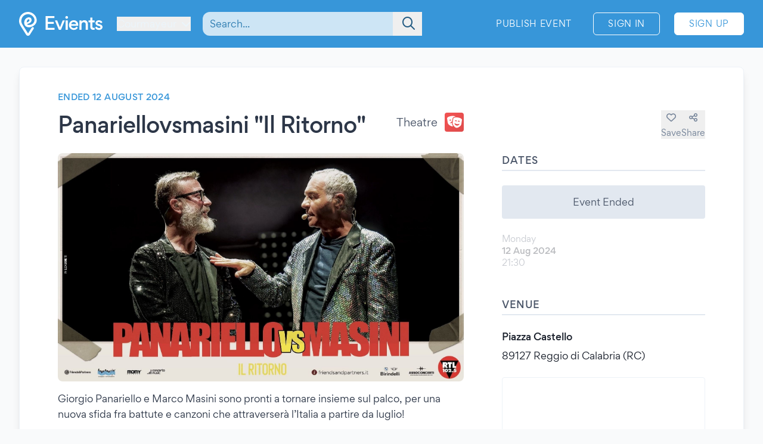

--- FILE ---
content_type: text/html; charset=UTF-8
request_url: https://www.evients.com/events/panariellovsmasini-il-ritorno/34dfa98947d74b35b26d2bff266079e8
body_size: 6471
content:
<!DOCTYPE html>
<html lang="en-GB">
    <head>
        <meta charset="utf-8">

        <meta name="viewport" content="width=device-width, initial-scale=1">
        <meta name="csrf-token" content="Z4YoLHW8Nr64CCLEqnNPPI8PjAf9BJOOsC5N5duX">
        <meta name="apple-itunes-app" content="app-id=1481958191">
        <meta name="theme-color" content="#3796D9">
        <link rel="manifest" href="https://www.evients.com/manifest.webmanifest">

        

        
        <script src="https://js.stripe.com/basil/stripe.js"></script>

        <link rel="preload" as="style" href="https://www.evients.com/build/assets/CK0Qzegy.css" /><link rel="stylesheet" href="https://www.evients.com/build/assets/CK0Qzegy.css" data-navigate-track="reload" />
                    <title>Panariellovsmasini &quot;Il Ritorno&quot; - 12 Aug 2024 - Reggio di Calabria | Evients</title>
        
                    <meta name="description" content="Event details for &quot;Panariellovsmasini &quot;Il Ritorno&quot;&quot; in Reggio di Calabria at Piazza Castello on 12 August 2024">
                            <meta name="coords" content="45.791667,6.973333">
        
        <link rel="preload" as="style" href="https://www.evients.com/build/assets/CK0Qzegy.css" /><link rel="modulepreload" href="https://www.evients.com/build/assets/Bvjrlwab.js" /><link rel="modulepreload" href="https://www.evients.com/build/assets/giCGhrOC.js" /><link rel="modulepreload" href="https://www.evients.com/build/assets/BfgMqhgj.js" /><link rel="modulepreload" href="https://www.evients.com/build/assets/BgWZCV4L.js" /><link rel="stylesheet" href="https://www.evients.com/build/assets/CK0Qzegy.css" data-navigate-track="reload" /><script type="module" src="https://www.evients.com/build/assets/Bvjrlwab.js" data-navigate-track="reload"></script>
            <link rel="canonical" href="https://www.evients.com/events/panariellovsmasini-il-ritorno/34dfa98947d74b35b26d2bff266079e8" />
    <meta name="keywords" content="Panariellovsmasini &quot;Il Ritorno&quot;, Piazza Castello, Reggio di Calabria, Theatre, Event" />
    <meta property="og:site_name" content="Evients" />
    <meta property="og:title" content="Panariellovsmasini &quot;Il Ritorno&quot;" />
    <meta property="og:description" content="Event details for &quot;Panariellovsmasini &quot;Il Ritorno&quot;&quot; in Reggio di Calabria at Piazza Castello on 12 August 2024" />
    <meta property="og:type" content="events.event" />
    <meta property="og:url" content="https://www.evients.com/events/panariellovsmasini-il-ritorno/34dfa98947d74b35b26d2bff266079e8" />
    <meta property="og:image" content="https://img.evients.com/images/f1920x1080/94/06/09/56/94060956e5ca439ea87a6efb8afd5dd6.jpg" />

        <script>
    window.localizedDateFormats = {
                    100: 'DD/MM/YY',
                    200: 'DD/MM/YYYY',
                    300: 'ddd, D MMM',
                    400: 'D MMM YYYY',
                    500: 'D MMMM YYYY',
                    600: 'ddd, D MMM YYYY',
                    700: 'ddd, D MMMM YYYY',
                    800: 'dddd, D MMM YYYY',
                    900: 'dddd, D MMMM YYYY',
                time: 'HH:mm',
    };
</script>
    </head>
    <body class="font-sans antialiased text-gray-700 bg-white lg:bg-gray-50">

        <div
            id="app"
            class="flex flex-col justify-between min-h-screen"
        >

            
            
    <div class="min-h-screen-90">
        <div class="h-16 lg:h-0"></div>

<header class="fixed left-0 top-0 right-0 lg:relative z-30 text-white bg-brand-500">
    <div class="w-full max-w-screen-2xl mx-auto flex items-center flex-initial h-16 lg:px-8 lg:py-4 sm:py-0 lg:h-20">
        <div class="flex items-center flex-1 lg:flex-initial">
            <a href="https://www.evients.com" class="flex-none w-12 lg:w-auto">
                <img src="https://www.evients.com/img/icon-white.svg" width="48" height="32" alt="Evients" class="px-3 lg:hidden">
                <img src="https://www.evients.com/img/logo-white.svg" width="140" height="40" alt="Evients" class="hidden lg:inline">
            </a>

            <div class="ml-2 sm:pr-0 lg:ml-6">
                <dropdown-menu
                    class="w-full text-brand-100 hover:text-white focus:text-white transition sm:w-auto"
                    origin="origin-top-left"
                    button-class="relative flex items-center w-full focus:outline-none sm:w-auto"
                    tsid-prefix="city-menu"
                    prevent-close-on-click-inside
                >
                    <template #button>
                        <span class="mr-2 text-xs sm:text-base lg:text-sm xl:text-base" tsid="city-menu">
                            Courmayeur
                        </span>
                        <i class="fa-solid fa-chevron-down"></i>
                    </template>
                    <template #menu>
                        <location-picker></location-picker>
                    </template>
                </dropdown-menu>
            </div>
        </div>

        <toggle-visibility-button always-show-on-screen-lg>
            <template #button="slotProps">
                <a href="#"
                   @click.prevent="slotProps.showContent"
                   class="px-3 text-2xl text-brand-100 lg:hidden"
                >
                    <i class="fa-regular fa-magnifying-glass"></i>
                </a>
            </template>

            <template #content="slotProps">
                <form method="get"
                      action="https://www.evients.com/search"
                      class="absolute top-0 left-0 right-0 z-40 flex items-center h-16 ml-3 lg:static lg:h-auto lg:w-56 xl:w-96 bg-brand-500 lg:bg-transparent"
                >
                    
                    <div class="relative flex-1 mx-2 text-brand-800">
                        <div>
                            <global-search-auto-complete :input-initial-value='null'></global-search-auto-complete>
                        </div>

                        <div class="absolute inset-y-0 right-0 z-40 flex items-center pl-3">
                            <button type="submit" class="py-2 pl-4 pr-3 text-brand-700 focus:outline-none focus:text-brand-400" tsid="search" aria-label="Search">
                                <i class="fa-regular fa-lg fa-magnifying-glass"></i>
                            </button>
                        </div>
                    </div>

                    <a href="#"
                       @click.prevent="slotProps.hideContent"
                       class="px-4 lg:hidden"
                    >
                        <i class="fa-light fa-lg fa-xmark"></i>
                    </a>
                </form>
            </template>
        </toggle-visibility-button>

        <div class="flex items-center justify-end lg:flex-1 text-brand-100"
        >
                            <a href="https://www.evients.com/publish"
                   class="hidden px-3 py-2 text-xs tracking-wider text-white uppercase transition rounded-md lg:block hover:bg-white hover:bg-opacity-20 active:scale-95 xl:text-sm lg:mr-6">
                    Publish Event                </a>
                <a href="https://www.evients.com/login"
                   class="px-2 py-2 ml-2 mr-2 text-xs tracking-wider text-white uppercase transition border border-white rounded-md hover:bg-white hover:text-brand-500 active:scale-95 xl:text-sm lg:px-6 lg:ml-0 lg:mr-6">
                    Sign In                </a>
                <a href="https://www.evients.com/register"
                   class="hidden px-2 py-2 mr-2 text-xs tracking-wider uppercase transition bg-white border border-white rounded-md sm:block text-brand-500 hover:shadow-lg active:scale-95 xl:text-sm lg:px-6 lg:mr-0">
                    Sign Up                </a>
                    </div>

    </div>
</header>

        <main class="p-4 mx-auto w-full max-w-screen-2xl lg:p-8">
            
    
    <article class="mx-auto bg-white lg:border lg:rounded-lg lg:border-gray-200 lg:shadow-lg lg:px-16 lg:py-10">
        
        <div class="flex flex-col lg:flex-row lg:items-start lg:justify-between lg:mb-4">
            <div class="order-2 lg:order-1 lg:w-2/3 lg:mr-16">
                                    <div class="hidden headline lg:flex">
                        Ended 12 August 2024
                                            </div>
                
                <div class="flex flex-col justify-between mt-2 lg:flex-row lg:mt-4">
                    <h1 class="text-2xl font-medium leading-snug tracking-tight text-gray-800 md:text-3xl lg:text-4xl">
                        Panariellovsmasini &quot;Il Ritorno&quot;
                                            </h1>

                    <div class="items-center justify-between hidden h-8 mb-2 lg:flex lg:ml-8 lg:mb-0">
                        <div class="flex">
                            <span class="self-center mr-3 lg:text-lg">
                                Theatre
                            </span>
                            <category-icon color="#f05252" icon="theater-masks">
                            </category-icon>
                        </div>
                    </div>
                </div>
            </div>

            <div class="flex items-center justify-between lg:justify-end order-1 lg:order-2 lg:w-1/3 lg:mt-8">
                <div class="flex flex-1 lg:hidden">
                    <span class="self-center order-2 mr-3 lg:order-1 lg:text-lg">
                        Theatre
                    </span>
                    <category-icon
                            color="#f05252" icon="theater-masks"
                            class="order-1 mr-3 lg:order-2 lg:mr-0"
                    ></category-icon>
                </div>

                <div class="flex gap-6">
                                            <save-event-button class="flex-1" fake></save-event-button>
                    
                    <share-page message="Hey,%20take%20a%20look%20at%20this%20event%20on%20Evients!" url="https://www.evients.com/events/panariellovsmasini-il-ritorno/34dfa98947d74b35b26d2bff266079e8" qr-url="https://www.evients.com/qr-codes/events/34dfa98947d74b35b26d2bff266079e8.png"></share-page>

                    
                </div>
            </div>
        </div>

        <div class="flex flex-col mt-4 lg:flex-row lg:mt-6">
            <div class="lg:w-2/3 lg:mr-16">
                <img src="https://img.evients.com/images/f1920x1080/94/06/09/56/94060956e5ca439ea87a6efb8afd5dd6.jpg" srcset="https://img.evients.com/images/f240x135/94/06/09/56/94060956e5ca439ea87a6efb8afd5dd6.jpg 240w, https://img.evients.com/images/f480x270/94/06/09/56/94060956e5ca439ea87a6efb8afd5dd6.jpg 480w, https://img.evients.com/images/f960x540/94/06/09/56/94060956e5ca439ea87a6efb8afd5dd6.jpg 960w, https://img.evients.com/images/f1920x1080/94/06/09/56/94060956e5ca439ea87a6efb8afd5dd6.jpg 1920w"
                    alt="Panariellovsmasini &quot;Il Ritorno&quot;" width="16" height="9" class="w-full mb-8 rounded-lg lg:mb-4">

                <div class="hidden leading-relaxed lg:block prose">
                    <p class="mb-5">Giorgio Panariello e Marco Masini sono pronti a tornare insieme sul palco, per una nuova sfida fra battute e canzoni che attraverser&agrave; l&rsquo;Italia a partire da luglio!</p><p class="mb-5">&ldquo;PANARIELLO VS MASINI &ndash; Il Ritorno&rdquo; arriva sulla scia del successo del primo tour che ha visto Panariello e Masini girare tutta la Penisola nel corso del 2023. E a grande richiesta sono adesso pronti per riabbracciare il loro pubblico, per oltre due ore di spettacolo.</p><p class="mb-5">I biglietti sono disponibili su Ticketone e punti vendita abituali<br>
Per informazioni: <a href="https://clk.tradedoubler.com/click?p=237081&a=3423891&url=http%3A%2F%2Fwww.ticketone.it%2F" class="text-brand-500 hover:text-brand-300" target="_blank" rel="ugc nofollow noopener">http://www.ticketone.it/</a></p><p class="mb-5">RTL 102.5 &egrave; media partner ufficiale del tour</p><p class="mb-5">Il tour &egrave; prodotto e organizzato da Friends &amp; Partners in collaborazione con Concerto Music e MOMY RECORDS</p><p class="mb-5">Birindelli Auto &egrave; automotive partner del tour</p>
                </div>
            </div>
            <div class="flex flex-col lg:w-1/3">

                
                <div class="mb-8">
                    <h2 class="pb-1 mb-3 font-medium tracking-wide uppercase border-b-2 border-gray-300">Dates</h2>
                                                                        <div class="rounded bg-gray-300 my-6 text-center p-4">Event Ended</div>
                                                                                                                                                                        <div class="flex items-center justify-between my-4 text-gray-900 opacity-30">
    <div class="flex flex-col">
                <span class="text-sm text-gray-700">Monday</span>
        <span class="text-sm font-medium">12 Aug 2024</span>

        <span class="flex gap-2 text-sm text-gray-700">
            <span>21:30</span>

                    </span>
         

    </div>

    </div>
                                                                                                                                                    </div>

                 
                <div class="mb-12">

                    <h2 class="pb-1 mb-6 font-medium tracking-wide uppercase border-b-2 border-gray-300">Venue</h2>

                                            <div class="mt-6 ">
        <div class="flex items-center my-4 text-gray-900">
            <address class="flex flex-col justify-between not-italic">
                <h2 class="mb-2 font-medium">Piazza Castello</h2>
                <span>89127 Reggio di Calabria (RC)</span>
            </address>
        </div>
    </div>

                        <div class="mt-6 hidden w-full overflow-hidden border rounded lg:block">
                            <iframe
                                src="https://www.google.com/maps/embed/v1/place?zoom=17&q=38.105689%2C15.644466&key=AIzaSyCkuRTAFVOnz_UIX8km3VIjy47XmC3EkaE"
                                class="w-full h-64" allowfullscreen
                            ></iframe>
                        </div>
                                    </div>
                 

                                    <div class="mb-12">
                        <h2 class="pb-1 mb-1 font-medium tracking-wide uppercase border-b-2 border-gray-300">With</h2>
                        <div class="flex flex-wrap">
                                                            <div class="w-32 px-2 mt-6 xl:w-1/3">
                                    <profile-card :profile='{"image_sizes":[{"width":120,"height":120,"uri":"https:\/\/img.evients.com\/images\/f120x120\/04\/4c\/4a\/87\/044c4a871abf48839ff9308daf3eccd7.jpg"},{"width":240,"height":240,"uri":"https:\/\/img.evients.com\/images\/f240x240\/04\/4c\/4a\/87\/044c4a871abf48839ff9308daf3eccd7.jpg"},{"width":480,"height":480,"uri":"https:\/\/img.evients.com\/images\/f480x480\/04\/4c\/4a\/87\/044c4a871abf48839ff9308daf3eccd7.jpg"},{"width":960,"height":960,"uri":"https:\/\/img.evients.com\/images\/f960x960\/04\/4c\/4a\/87\/044c4a871abf48839ff9308daf3eccd7.jpg"}],"name":"Giorgio Panariello","slug":"giorgio-panariello","uuid":"13afd2f21e3f457b89316d2f0d0bb241"}'></profile-card>
                                </div>
                                                            <div class="w-32 px-2 mt-6 xl:w-1/3">
                                    <profile-card :profile='{"image_sizes":[{"width":120,"height":120,"uri":"https:\/\/img.evients.com\/images\/f120x120\/78\/35\/9f\/8b\/78359f8bc1e940e7bf08e771a5235fec.jpg"},{"width":240,"height":240,"uri":"https:\/\/img.evients.com\/images\/f240x240\/78\/35\/9f\/8b\/78359f8bc1e940e7bf08e771a5235fec.jpg"},{"width":480,"height":480,"uri":"https:\/\/img.evients.com\/images\/f480x480\/78\/35\/9f\/8b\/78359f8bc1e940e7bf08e771a5235fec.jpg"},{"width":960,"height":960,"uri":"https:\/\/img.evients.com\/images\/f960x960\/78\/35\/9f\/8b\/78359f8bc1e940e7bf08e771a5235fec.jpg"}],"name":"Marco Masini","slug":"marco-masini","uuid":"6a22fe66700b404b9aaedd327d80a7ab"}'></profile-card>
                                </div>
                                                    </div>
                    </div>
                
                
                
                
                                    <div class="lg:hidden">
                        <h2 class="pb-1 mb-1 font-medium tracking-wide uppercase border-b-2 border-gray-300">
                            Description                        </h2>
                        <div class="my-4 leading-relaxed">
                            <p class="mb-5">Giorgio Panariello e Marco Masini sono pronti a tornare insieme sul palco, per una nuova sfida fra battute e canzoni che attraverser&agrave; l&rsquo;Italia a partire da luglio!</p><p class="mb-5">&ldquo;PANARIELLO VS MASINI &ndash; Il Ritorno&rdquo; arriva sulla scia del successo del primo tour che ha visto Panariello e Masini girare tutta la Penisola nel corso del 2023. E a grande richiesta sono adesso pronti per riabbracciare il loro pubblico, per oltre due ore di spettacolo.</p><p class="mb-5">I biglietti sono disponibili su Ticketone e punti vendita abituali<br>
Per informazioni: <a href="https://clk.tradedoubler.com/click?p=237081&a=3423891&url=http%3A%2F%2Fwww.ticketone.it%2F" class="text-brand-500 hover:text-brand-300" target="_blank" rel="ugc nofollow noopener">http://www.ticketone.it/</a></p><p class="mb-5">RTL 102.5 &egrave; media partner ufficiale del tour</p><p class="mb-5">Il tour &egrave; prodotto e organizzato da Friends &amp; Partners in collaborazione con Concerto Music e MOMY RECORDS</p><p class="mb-5">Birindelli Auto &egrave; automotive partner del tour</p>
                        </div>
                    </div>
                
                
            </div>
        </div>

    </article>

    <script type="application/ld+json">{"@context":"https:\/\/schema.org","@type":"TheaterEvent","name":"Panariellovsmasini \"Il Ritorno\"","startDate":"2024-08-12","endDate":"2024-08-12","eventAttendanceMode":"https:\/\/schema.org\/OfflineEventAttendanceMode","eventStatus":"https:\/\/schema.org\/EventScheduled","location":{"@type":"Place","name":"Piazza Castello","address":{"@type":"PostalAddress","streetAddress":", ","addressLocality":"Reggio di Calabria","postalCode":"89127","addressRegion":"Calabria","addressCountry":"IT"}},"image":["https:\/\/img.evients.com\/images\/f1920x1080\/94\/06\/09\/56\/94060956e5ca439ea87a6efb8afd5dd6.jpg"],"description":"Giorgio Panariello e Marco Masini sono pronti a tornare insieme sul palco, per una nuova sfida fra battute e canzoni che attraverser\u00e0 l\u2019Italia a partire da luglio!\n\n\u201cPANARIELLO VS MASINI \u2013 Il Ritorno\u201d arriva sulla scia del successo del primo tour che...","performer":[{"@type":"PerformingGroup","name":"Giorgio Panariello","url":"https:\/\/www.evients.com\/profiles\/giorgio-panariello\/13afd2f21e3f457b89316d2f0d0bb241"},{"@type":"PerformingGroup","name":"Marco Masini","url":"https:\/\/www.evients.com\/profiles\/marco-masini\/6a22fe66700b404b9aaedd327d80a7ab"}]}</script>

        </main>
    </div>

        <footer class="leading-loose bg-brand-500 text-brand-200">

    <a href="https://www.evients.com/bt"><img src="https://www.evients.com/img/pixel.gif" alt=""></a>

    <div class="px-8 w-full max-w-screen-2xl mx-auto">
        
        <div
            class="flex flex-col py-6 space-y-8 text-center border-b-2 md:flex-row md:space-y-0 md:py-10 md:text-left border-brand-400">
            <section class="flex-1 order-3 hidden lg:block md:order-1">
                <h2 class="font-medium text-brand-100 uppercase">Cities</h2>
                <ul>
                    <li>
                        <a href="https://www.evients.com/cities/italy/roma"
                            class="hover:text-white focus:text-white">
                            Events in Roma
                        </a>
                    </li>
                    <li>
                        <a href="https://www.evients.com/cities/italy/milano"
                            class="hover:text-white focus:text-white">
                            Events in Milano
                        </a>
                    </li>
                    <li>
                        <a href="https://www.evients.com/cities/italy/torino"
                            class="hover:text-white focus:text-white">
                            Events in Torino
                        </a>
                    </li>
                    <li>
                        <a href="https://www.evients.com/cities/italy/bologna"
                            class="hover:text-white focus:text-white">
                            Events in Bologna
                        </a>
                    </li>
                    <li>
                        <a href="https://www.evients.com/cities/italy/firenze"
                            class="hover:text-white focus:text-white">
                            Events in Firenze
                        </a>
                    </li>
                    <li>
                        <a href="https://www.evients.com/cities/italy/verona"
                            class="hover:text-white focus:text-white">
                            Events in Verona
                        </a>
                    </li>
                </ul>
            </section>

            <section class="flex-1 order-5 md:order-3">
                <h2 class="font-medium text-brand-100 uppercase">For Organizers</h2>
                <ul>
                    <li>
                        <a href="https://www.evients.com/biglietteria-automatizzata"
                            class="hover:text-white focus:text-white">Automated Ticketing</a>
                    </li>
                    <li>
                        <a href="https://www.evients.com/publish"
                            class="hover:text-white focus:text-white">Promote your Events</a>
                    </li>
                </ul>

                <h2 class="mt-6 font-medium text-brand-100 uppercase">Resources</h2>
                <ul>
                    <li>
                        <a
                                                          href="https://www.evients.com/contact-us?event_uuid=34dfa98947d74b35b26d2bff266079e8"
                                                      class="hover:text-white focus:text-white">Contact Us</a>
                    </li>
                    <li>
                        <a href="https://www.evients.com/help"
                            class="hover:text-white focus:text-white">Help</a>
                    </li>
                    <li>
                        <a href="https://www.evients.com/newsroom"
                            class="hover:text-white focus:text-white">Newsroom</a>
                    </li>
                    <li>
                        <a href="https://www.evients.com/newsroom/media-assets"
                            class="hover:text-white focus:text-white">Media Assets</a>
                    </li>
                    <li>
                        <a href="https://status.evients.com"
                            class="hover:text-white focus:text-white">Service Status</a>
                    </li>
                </ul>
            </section>

            <section class="flex-1 order-1 md:order-4">
                <h2 class="font-medium text-brand-100 uppercase">Language</h2>
                <dropdown-menu container-class="flex flex-shrink items-center justify-center md:justify-start"
                    button-class="flex items-center justify-center md:justify-start" origin="origin-top left-0 right-0"
                    tsid-prefix="language-menu">
                    <template #button>
                        <span class="hover:text-white focus:text-white">
                            <i class="mr-3 fa-light fa-earth-europe fa-lg"></i>
                            English (GB)
                            <i class="ml-3 fa-regular fa-chevron-down"></i>
                        </span>
                    </template>

                    <template #menu>
                        <form action="https://www.evients.com/language" method="POST">
                            <input type="hidden" name="_token" value="Z4YoLHW8Nr64CCLEqnNPPI8PjAf9BJOOsC5N5duX" autocomplete="off">                            <ul class="text-gray-700">
                                                                <li>
                                    <button
                                        name="locale_code"
                                        value="en_GB"
                                        tsid="locale_en_GB"
                                        class="w-full block px-4 py-2 hover:bg-brand-100 text-left font-medium"
                                        type="submit"
                                    >
                                        English (GB)
                                    </button>
                                </li>
                                                                <li>
                                    <button
                                        name="locale_code"
                                        value="en_US"
                                        tsid="locale_en_US"
                                        class="w-full block px-4 py-2 hover:bg-brand-100 text-left "
                                        type="submit"
                                    >
                                        English (US)
                                    </button>
                                </li>
                                                                <li>
                                    <button
                                        name="locale_code"
                                        value="it_IT"
                                        tsid="locale_it_IT"
                                        class="w-full block px-4 py-2 hover:bg-brand-100 text-left "
                                        type="submit"
                                    >
                                        Italiano
                                    </button>
                                </li>
                                                            </ul>
                        </form>
                    </template>
                </dropdown-menu>

                <h2 class="mt-6 font-medium text-brand-100 uppercase">Legal</h2>
                <ul>
                    <li>
                        <a href="https://www.evients.com/terms" class="hover:text-white focus:text-white">
                            Terms of Service                        </a>
                    </li>
                    <li>
                        <a href="https://www.evients.com/privacy"
                           class="hover:text-white focus:text-white">Privacy Policy</a>
                    </li>
                    <li>
                        <a href="https://www.evients.com/cookie-policy"
                           class="hover:text-white focus:text-white">Cookie Policy</a>
                    </li>
                </ul>
            </section>

            <section class="flex-1 order-2 md:order-5">
                <h2 class="font-medium text-brand-100 uppercase">Download the App!</h2>
                <ul>
                    <li>
                        <a href="https://apps.apple.com/it/app/evients/id1481958191" target="_blank" rel="noopener">
                            <img src="https://www.evients.com/img/app-stores/app_store_white.svg" width="120" height="40"
                                class="inline-block mt-3 rounded-lg shadow hover:bg-white hover:bg-opacity-25 transition select-none"
                                alt="App Store">
                        </a>
                    </li>
                    <li>
                        <a href="https://play.google.com/store/apps/details?id=com.evients.app" target="_blank"
                            rel="noopener">
                            <img src="https://www.evients.com/img/app-stores/google_play_white.svg" width="135" height="40"
                                class="inline-block mt-3 rounded shadow hover:bg-white hover:bg-opacity-25 transition select-none"
                                alt="Play Store">
                        </a>
                    </li>
                </ul>
            </section>
        </div>

        
        <div class="flex flex-col items-center justify-between py-8 text-center md:flex-row md:text-left md:py-10">
            <img src="https://www.evients.com/img/logo-white.svg" alt="Evients" width="140" height="40" class="mb-2 md:mb-0">
            <div class="mb-6 leading-normal text-center md:mb-0">
                &copy; 2026 Evients® &ndash; All rights reserved.                <div class="text-xs">
                    Made with <i class="fa-solid fa-heart"></i> in
                    <img src="https://www.evients.com/img/flags/flags-iso/shiny/16/IT.png" alt="Italy" width="16" height="16"
                        class="inline -mt-1">
                    while listening to
                    <a href="https://roxette.se" target="_blank" rel="noopener" class="hover:text-white">Roxette</a>.
                </div>
                <div class="mt-2 text-xs">Evients is a registered trademark by Hexation S.r.l. &ndash;
                    VATIN IT03735511200
                </div>
            </div>
            <div class="flex justify-between w-4/5 mx-auto md:w-auto md:mx-0">
                <a href="https://www.instagram.com/evients_com/" target="_blank" rel="noopener"
                    class="px-2 py-2 hover:text-white transition md:px-4">
                    <i class="fab fa-instagram fa-xl" aria-hidden="true"></i>
                    <span class="sr-only">Instagram</span>
                </a>
                <a href="https://www.youtube.com/channel/UCsgnyZQFlavjMvpy4p5-dsw" target="_blank" rel="noopener"
                    class="px-2 py-2 hover:text-white transition md:px-4">
                    <i class="fab fa-youtube fa-xl" aria-hidden="true"></i>
                    <span class="sr-only">YouTube</span>
                </a>
                <a href="https://twitter.com/EvientsOfficial" target="_blank" rel="noopener"
                    class="px-2 py-2 hover:text-white transition md:px-4">
                    <i class="fab fa-x-twitter fa-xl" aria-hidden="true"></i>
                    <span class="sr-only">Twitter</span>
                </a>
                <a href="https://www.facebook.com/evients/" target="_blank" rel="noopener"
                    class="px-2 py-2 hover:text-white transition md:pl-4 md:pr-0">
                    <i class="fab fa-facebook-f fa-xl" aria-hidden="true"></i>
                    <span class="sr-only">Facebook</span>
                </a>
            </div>
        </div>
    </div>

</footer>


        </div>

    <script defer src="https://static.cloudflareinsights.com/beacon.min.js/vcd15cbe7772f49c399c6a5babf22c1241717689176015" integrity="sha512-ZpsOmlRQV6y907TI0dKBHq9Md29nnaEIPlkf84rnaERnq6zvWvPUqr2ft8M1aS28oN72PdrCzSjY4U6VaAw1EQ==" data-cf-beacon='{"version":"2024.11.0","token":"431a8f91b1ed4fb69345aba68db5f7b4","r":1,"server_timing":{"name":{"cfCacheStatus":true,"cfEdge":true,"cfExtPri":true,"cfL4":true,"cfOrigin":true,"cfSpeedBrain":true},"location_startswith":null}}' crossorigin="anonymous"></script>
<script>(function(){function c(){var b=a.contentDocument||a.contentWindow.document;if(b){var d=b.createElement('script');d.innerHTML="window.__CF$cv$params={r:'9bdfef7378ca1aeb',t:'MTc2ODQyMzA4OQ=='};var a=document.createElement('script');a.src='/cdn-cgi/challenge-platform/scripts/jsd/main.js';document.getElementsByTagName('head')[0].appendChild(a);";b.getElementsByTagName('head')[0].appendChild(d)}}if(document.body){var a=document.createElement('iframe');a.height=1;a.width=1;a.style.position='absolute';a.style.top=0;a.style.left=0;a.style.border='none';a.style.visibility='hidden';document.body.appendChild(a);if('loading'!==document.readyState)c();else if(window.addEventListener)document.addEventListener('DOMContentLoaded',c);else{var e=document.onreadystatechange||function(){};document.onreadystatechange=function(b){e(b);'loading'!==document.readyState&&(document.onreadystatechange=e,c())}}}})();</script></body>
</html>


--- FILE ---
content_type: application/javascript
request_url: https://www.evients.com/build/assets/CaXuNGFX.js
body_size: 146
content:
import{n as s}from"./CuzJMNjK.js";(function(){try{var t=typeof window!="undefined"?window:typeof global!="undefined"?global:typeof globalThis!="undefined"?globalThis:typeof self!="undefined"?self:{},e=new t.Error().stack;e&&(t._sentryDebugIds=t._sentryDebugIds||{},t._sentryDebugIds[e]="918f5277-41a8-43bf-9cc9-6d87cacece5c",t._sentryDebugIdIdentifier="sentry-dbid-918f5277-41a8-43bf-9cc9-6d87cacece5c")}catch(r){}})();const n={props:{color:{type:String,default:"#666666"},iconColor:{type:String,default:"#FFFFFF"},icon:{type:String,required:!0},size:{type:String,required:!1,default:"base"},title:{type:String,required:!1,default:""}},computed:{divClass:function(){switch(this.size){case"xs":return"w-4 h-4 text-3xs";case"sm":return"w-6 h-6 text-base";case"base":return"w-8 h-8 text-xl";case"lg":return"w-10 h-10 text-2xl";case"xl":return"w-12 h-12 text-3xl"}}}};var a=function(){var e=this,r=e._self._c;return r("div",{staticClass:"flex shrink-0 items-center justify-center rounded text-white",class:e.divClass,style:e.color==="transparent"?"":"background-image: linear-gradient(to right bottom, #00000000 20%, #00000013 100%); background-color: "+e.color+";",attrs:{title:e.title}},[r("i",{staticClass:"fa-solid",class:"fa-"+e.icon,style:"color: "+e.iconColor})])},o=[],i=s(n,a,o,!1,null,null);const l=i.exports;export{l as default};


--- FILE ---
content_type: application/javascript; charset=UTF-8
request_url: https://www.evients.com/cdn-cgi/challenge-platform/scripts/jsd/main.js
body_size: 4454
content:
window._cf_chl_opt={oPNF3:'g'};~function(U5,a,N,e,Y,i,x,z,S){U5=P,function(Z,I,Uf,U4,Q,d){for(Uf={Z:257,I:252,Q:294,d:297,j:234,y:241,F:279},U4=P,Q=Z();!![];)try{if(d=parseInt(U4(Uf.Z))/1+parseInt(U4(Uf.I))/2+-parseInt(U4(Uf.Q))/3+parseInt(U4(Uf.d))/4+-parseInt(U4(Uf.j))/5+-parseInt(U4(Uf.y))/6+parseInt(U4(Uf.F))/7,I===d)break;else Q.push(Q.shift())}catch(j){Q.push(Q.shift())}}(U,275853),a=this||self,N=a[U5(309)],e=function(UJ,UF,Uy,Uj,Ud,U6,I,Q,d){return UJ={Z:258,I:251},UF={Z:219,I:219,Q:263,d:219,j:219,y:270,F:226,J:263,h:226},Uy={Z:276},Uj={Z:315},Ud={Z:276,I:226,Q:277,d:273,j:224,y:277,F:273,J:224,h:277,v:273,X:224,b:315,M:263,W:263,g:219,E:263,c:219,l:273,H:224,C:315,A:263,B:263,V:263,U0:270},U6=U5,I=String[U6(UJ.Z)],Q={'h':function(j,UD){return UD={Z:225,I:226},j==null?'':Q.g(j,6,function(y,U7){return U7=P,U7(UD.Z)[U7(UD.I)](y)})},'g':function(j,y,F,U8,J,X,M,W,E,H,C,A,B,V,U0,U1,U2,U3){if(U8=U6,j==null)return'';for(X={},M={},W='',E=2,H=3,C=2,A=[],B=0,V=0,U0=0;U0<j[U8(Ud.Z)];U0+=1)if(U1=j[U8(Ud.I)](U0),Object[U8(Ud.Q)][U8(Ud.d)][U8(Ud.j)](X,U1)||(X[U1]=H++,M[U1]=!0),U2=W+U1,Object[U8(Ud.y)][U8(Ud.F)][U8(Ud.J)](X,U2))W=U2;else{if(Object[U8(Ud.h)][U8(Ud.v)][U8(Ud.X)](M,W)){if(256>W[U8(Ud.b)](0)){for(J=0;J<C;B<<=1,y-1==V?(V=0,A[U8(Ud.M)](F(B)),B=0):V++,J++);for(U3=W[U8(Ud.b)](0),J=0;8>J;B=B<<1.36|U3&1,V==y-1?(V=0,A[U8(Ud.W)](F(B)),B=0):V++,U3>>=1,J++);}else{for(U3=1,J=0;J<C;B=B<<1.74|U3,y-1==V?(V=0,A[U8(Ud.M)](F(B)),B=0):V++,U3=0,J++);for(U3=W[U8(Ud.b)](0),J=0;16>J;B=B<<1.63|1.65&U3,y-1==V?(V=0,A[U8(Ud.M)](F(B)),B=0):V++,U3>>=1,J++);}E--,0==E&&(E=Math[U8(Ud.g)](2,C),C++),delete M[W]}else for(U3=X[W],J=0;J<C;B=1.66&U3|B<<1.44,y-1==V?(V=0,A[U8(Ud.E)](F(B)),B=0):V++,U3>>=1,J++);W=(E--,E==0&&(E=Math[U8(Ud.c)](2,C),C++),X[U2]=H++,String(U1))}if(''!==W){if(Object[U8(Ud.Q)][U8(Ud.l)][U8(Ud.H)](M,W)){if(256>W[U8(Ud.b)](0)){for(J=0;J<C;B<<=1,y-1==V?(V=0,A[U8(Ud.W)](F(B)),B=0):V++,J++);for(U3=W[U8(Ud.C)](0),J=0;8>J;B=B<<1.4|U3&1,V==y-1?(V=0,A[U8(Ud.A)](F(B)),B=0):V++,U3>>=1,J++);}else{for(U3=1,J=0;J<C;B=U3|B<<1,y-1==V?(V=0,A[U8(Ud.W)](F(B)),B=0):V++,U3=0,J++);for(U3=W[U8(Ud.b)](0),J=0;16>J;B=B<<1.64|U3&1.87,y-1==V?(V=0,A[U8(Ud.B)](F(B)),B=0):V++,U3>>=1,J++);}E--,E==0&&(E=Math[U8(Ud.g)](2,C),C++),delete M[W]}else for(U3=X[W],J=0;J<C;B=U3&1|B<<1,V==y-1?(V=0,A[U8(Ud.V)](F(B)),B=0):V++,U3>>=1,J++);E--,0==E&&C++}for(U3=2,J=0;J<C;B=U3&1|B<<1,y-1==V?(V=0,A[U8(Ud.V)](F(B)),B=0):V++,U3>>=1,J++);for(;;)if(B<<=1,V==y-1){A[U8(Ud.V)](F(B));break}else V++;return A[U8(Ud.U0)]('')},'j':function(j,U9){return U9=U6,j==null?'':''==j?null:Q.i(j[U9(Uy.Z)],32768,function(y,UU){return UU=U9,j[UU(Uj.Z)](y)})},'i':function(j,y,F,UP,J,X,M,W,E,H,C,A,B,V,U0,U1,U3,U2){for(UP=U6,J=[],X=4,M=4,W=3,E=[],A=F(0),B=y,V=1,H=0;3>H;J[H]=H,H+=1);for(U0=0,U1=Math[UP(UF.Z)](2,2),C=1;U1!=C;U2=B&A,B>>=1,0==B&&(B=y,A=F(V++)),U0|=(0<U2?1:0)*C,C<<=1);switch(U0){case 0:for(U0=0,U1=Math[UP(UF.I)](2,8),C=1;U1!=C;U2=B&A,B>>=1,0==B&&(B=y,A=F(V++)),U0|=(0<U2?1:0)*C,C<<=1);U3=I(U0);break;case 1:for(U0=0,U1=Math[UP(UF.Z)](2,16),C=1;C!=U1;U2=B&A,B>>=1,0==B&&(B=y,A=F(V++)),U0|=C*(0<U2?1:0),C<<=1);U3=I(U0);break;case 2:return''}for(H=J[3]=U3,E[UP(UF.Q)](U3);;){if(V>j)return'';for(U0=0,U1=Math[UP(UF.I)](2,W),C=1;U1!=C;U2=B&A,B>>=1,B==0&&(B=y,A=F(V++)),U0|=(0<U2?1:0)*C,C<<=1);switch(U3=U0){case 0:for(U0=0,U1=Math[UP(UF.d)](2,8),C=1;C!=U1;U2=B&A,B>>=1,0==B&&(B=y,A=F(V++)),U0|=C*(0<U2?1:0),C<<=1);J[M++]=I(U0),U3=M-1,X--;break;case 1:for(U0=0,U1=Math[UP(UF.j)](2,16),C=1;C!=U1;U2=B&A,B>>=1,0==B&&(B=y,A=F(V++)),U0|=C*(0<U2?1:0),C<<=1);J[M++]=I(U0),U3=M-1,X--;break;case 2:return E[UP(UF.y)]('')}if(0==X&&(X=Math[UP(UF.Z)](2,W),W++),J[U3])U3=J[U3];else if(M===U3)U3=H+H[UP(UF.F)](0);else return null;E[UP(UF.J)](U3),J[M++]=H+U3[UP(UF.h)](0),X--,H=U3,X==0&&(X=Math[UP(UF.Z)](2,W),W++)}}},d={},d[U6(UJ.I)]=Q.h,d}(),Y=k(),i={},i[U5(207)]='o',i[U5(230)]='s',i[U5(254)]='u',i[U5(307)]='z',i[U5(247)]='n',i[U5(235)]='I',i[U5(205)]='b',x=i,a[U5(271)]=function(Z,I,Q,j,UH,Uq,Ul,Us,F,J,h,X,M,W){if(UH={Z:232,I:272,Q:269,d:272,j:264,y:319,F:243,J:243,h:220,v:322,X:276,b:288,M:245},Uq={Z:308,I:276,Q:211},Ul={Z:277,I:273,Q:224,d:263},Us=U5,null===I||I===void 0)return j;for(F=o(I),Z[Us(UH.Z)][Us(UH.I)]&&(F=F[Us(UH.Q)](Z[Us(UH.Z)][Us(UH.d)](I))),F=Z[Us(UH.j)][Us(UH.y)]&&Z[Us(UH.F)]?Z[Us(UH.j)][Us(UH.y)](new Z[(Us(UH.J))](F)):function(E,Ui,H){for(Ui=Us,E[Ui(Uq.Z)](),H=0;H<E[Ui(Uq.I)];E[H]===E[H+1]?E[Ui(Uq.Q)](H+1,1):H+=1);return E}(F),J='nAsAaAb'.split('A'),J=J[Us(UH.h)][Us(UH.v)](J),h=0;h<F[Us(UH.X)];X=F[h],M=K(Z,I,X),J(M)?(W=M==='s'&&!Z[Us(UH.b)](I[X]),Us(UH.M)===Q+X?y(Q+X,M):W||y(Q+X,I[X])):y(Q+X,M),h++);return j;function y(E,H,UY){UY=P,Object[UY(Ul.Z)][UY(Ul.I)][UY(Ul.Q)](j,H)||(j[H]=[]),j[H][UY(Ul.d)](E)}},z=U5(316)[U5(212)](';'),S=z[U5(220)][U5(322)](z),a[U5(314)]=function(Z,I,UA,Ux,Q,j,y,F){for(UA={Z:306,I:276,Q:283,d:263,j:210},Ux=U5,Q=Object[Ux(UA.Z)](I),j=0;j<Q[Ux(UA.I)];j++)if(y=Q[j],y==='f'&&(y='N'),Z[y]){for(F=0;F<I[Q[j]][Ux(UA.I)];-1===Z[y][Ux(UA.Q)](I[Q[j]][F])&&(S(I[Q[j]][F])||Z[y][Ux(UA.d)]('o.'+I[Q[j]][F])),F++);}else Z[y]=I[Q[j]][Ux(UA.j)](function(J){return'o.'+J})},D();function P(Z,I,Q,L){return Z=Z-205,Q=U(),L=Q[Z],L}function K(Z,I,Q,Uc,Um,j,y){Um=(Uc={Z:207,I:237,Q:318,d:264,j:300,y:264,F:237},U5);try{j=I[Q]}catch(F){return'i'}if(j==null)return void 0===j?'u':'x';if(Um(Uc.Z)==typeof j)try{if(Um(Uc.I)==typeof j[Um(Uc.Q)])return j[Um(Uc.Q)](function(){}),'p'}catch(J){}return Z[Um(Uc.d)][Um(Uc.j)](j)?'a':j===Z[Um(Uc.y)]?'C':j===!0?'T':!1===j?'F':(y=typeof j,Um(Uc.F)==y?R(Z,j)?'N':'f':x[y]||'?')}function U(P5){return P5='splice,split,source,/b/ov1/0.7896529399693015:1768422518:sV448Y2eGaxj0ejLOyBXrxGXDnJVkPma4UirVyQNKXY/,status,body,riYFq1,XMLHttpRequest,pow,includes,http-code:,error on cf_chl_props,log,call,vlJgodQtuMC-TZVzBbP+yqYi3Dsn1f$LxGrF06kwN9URchHme8A4OEaSK2WXjI57p,charAt,errorInfoObject,open,appendChild,string,postMessage,Object,sid,2147090UjMKFl,bigint,ntYsJ1,function,error,cloudflare-invisible,onerror,3103506DfDkgV,contentDocument,Set,addEventListener,d.cookie,[native code],number,/cdn-cgi/challenge-platform/h/,api,jsd,zJRQJ,807442kMPmeL,timeout,undefined,/invisible/jsd,removeChild,441648synREo,fromCharCode,chctx,onload,xhr-error,jCNy9,push,Array,loading,contentWindow,randomUUID,navigator,concat,join,Ntxi4,getOwnPropertyNames,hasOwnProperty,_cf_chl_opt,__CF$cv$params,length,prototype,GsWUx0,3289167hzbWbA,now,createElement,readyState,indexOf,location,DOMContentLoaded,href,Function,isNaN,event,getPrototypeOf,syUs3,success,POST,1041729ZAeaKK,KljLg4,send,1018060XCwnBT,oPNF3,tabIndex,isArray,/jsd/oneshot/fc21b7e0d793/0.7896529399693015:1768422518:sV448Y2eGaxj0ejLOyBXrxGXDnJVkPma4UirVyQNKXY/,floor,parent,clientInformation,ontimeout,keys,symbol,sort,document,toString,stringify,detail,random,oxFY5,charCodeAt,_cf_chl_opt;NaZoI3;Bshk0;IzgW1;qzjKa3;GBApq0;giyU9;KutOj0;QgiX4;Khftj4;Lfpaq4;zBhRN3;JSmY9;Ntxi4;oxFY5;TDAZ2;ldLC0,display: none,catch,from,iframe,onreadystatechange,bind,boolean,style,object,HnhLR9,UHTeq3,map'.split(','),U=function(){return P5},U()}function o(Z,Uw,Uk,I){for(Uw={Z:269,I:306,Q:290},Uk=U5,I=[];null!==Z;I=I[Uk(Uw.Z)](Object[Uk(Uw.I)](Z)),Z=Object[Uk(Uw.Q)](Z));return I}function k(UW,UT){return UW={Z:267},UT=U5,crypto&&crypto[UT(UW.Z)]?crypto[UT(UW.Z)]():''}function n(Ut,UQ,Z,I,Q){return Ut={Z:302,I:280},UQ=U5,Z=3600,I=G(),Q=Math[UQ(Ut.Z)](Date[UQ(Ut.I)]()/1e3),Q-I>Z?![]:!![]}function G(Uh,UI,Z){return Uh={Z:275,I:302},UI=U5,Z=a[UI(Uh.Z)],Math[UI(Uh.I)](+atob(Z.t))}function s(d,j,Up,UG,y,F,J,h,v,X,b,M){if(Up={Z:262,I:278,Q:275,d:248,j:274,y:298,F:214,J:255,h:218,v:228,X:293,b:253,M:305,W:295,g:274,E:295,c:291,l:274,H:208,C:274,A:208,B:209,V:274,U0:217,U1:236,U2:227,U3:259,Ug:213,UE:250,Uc:296,Uw:251},UG=U5,!T(0))return![];F=(y={},y[UG(Up.Z)]=d,y[UG(Up.I)]=j,y);try{J=a[UG(Up.Q)],h=UG(Up.d)+a[UG(Up.j)][UG(Up.y)]+UG(Up.F)+J.r+UG(Up.J),v=new a[(UG(Up.h))](),v[UG(Up.v)](UG(Up.X),h),v[UG(Up.b)]=2500,v[UG(Up.M)]=function(){},X={},X[UG(Up.W)]=a[UG(Up.g)][UG(Up.E)],X[UG(Up.c)]=a[UG(Up.l)][UG(Up.c)],X[UG(Up.H)]=a[UG(Up.C)][UG(Up.A)],X[UG(Up.B)]=a[UG(Up.V)][UG(Up.U0)],X[UG(Up.U1)]=Y,b=X,M={},M[UG(Up.U2)]=F,M[UG(Up.U3)]=b,M[UG(Up.Ug)]=UG(Up.UE),v[UG(Up.Uc)](e[UG(Up.Uw)](M))}catch(W){}}function m(Z,I,UM,Ub,UX,Uv,UL,Q,d,j){UM={Z:275,I:223,Q:274,d:218,j:228,y:293,F:248,J:298,h:301,v:249,X:253,b:305,M:260,W:240,g:284,E:286,c:286,l:249,H:296,C:251,A:311},Ub={Z:261},UX={Z:215,I:215,Q:292,d:221,j:215},Uv={Z:253},UL=U5,Q=a[UL(UM.Z)],console[UL(UM.I)](a[UL(UM.Q)]),d=new a[(UL(UM.d))](),d[UL(UM.j)](UL(UM.y),UL(UM.F)+a[UL(UM.Q)][UL(UM.J)]+UL(UM.h)+Q.r),Q[UL(UM.v)]&&(d[UL(UM.X)]=5e3,d[UL(UM.b)]=function(Ua){Ua=UL,I(Ua(Uv.Z))}),d[UL(UM.M)]=function(UN){UN=UL,d[UN(UX.Z)]>=200&&d[UN(UX.I)]<300?I(UN(UX.Q)):I(UN(UX.d)+d[UN(UX.j)])},d[UL(UM.W)]=function(Ue){Ue=UL,I(Ue(Ub.Z))},j={'t':G(),'lhr':N[UL(UM.g)]&&N[UL(UM.g)][UL(UM.E)]?N[UL(UM.g)][UL(UM.c)]:'','api':Q[UL(UM.l)]?!![]:![],'payload':Z},d[UL(UM.H)](e[UL(UM.C)](JSON[UL(UM.A)](j)))}function O(Q,d,P4,US,j,y){if(P4={Z:249,I:292,Q:213,d:239,j:233,y:289,F:303,J:231,h:213,v:238,X:312,b:303},US=U5,!Q[US(P4.Z)])return;d===US(P4.I)?(j={},j[US(P4.Q)]=US(P4.d),j[US(P4.j)]=Q.r,j[US(P4.y)]=US(P4.I),a[US(P4.F)][US(P4.J)](j,'*')):(y={},y[US(P4.h)]=US(P4.d),y[US(P4.j)]=Q.r,y[US(P4.y)]=US(P4.v),y[US(P4.X)]=d,a[US(P4.b)][US(P4.J)](y,'*'))}function R(Z,I,Ug,Un){return Ug={Z:287,I:287,Q:277,d:310,j:224,y:283,F:246},Un=U5,I instanceof Z[Un(Ug.Z)]&&0<Z[Un(Ug.I)][Un(Ug.Q)][Un(Ug.d)][Un(Ug.j)](I)[Un(Ug.y)](Un(Ug.F))}function f(UB,UR,Q,d,j,y,F){UR=(UB={Z:281,I:320,Q:206,d:317,j:299,y:216,F:229,J:266,h:304,v:268,X:242,b:256},U5);try{return Q=N[UR(UB.Z)](UR(UB.I)),Q[UR(UB.Q)]=UR(UB.d),Q[UR(UB.j)]='-1',N[UR(UB.y)][UR(UB.F)](Q),d=Q[UR(UB.J)],j={},j=Ntxi4(d,d,'',j),j=Ntxi4(d,d[UR(UB.h)]||d[UR(UB.v)],'n.',j),j=Ntxi4(d,Q[UR(UB.X)],'d.',j),N[UR(UB.y)][UR(UB.b)](Q),y={},y.r=j,y.e=null,y}catch(J){return F={},F.r={},F.e=J,F}}function T(Z,Uu,UZ){return Uu={Z:313},UZ=U5,Math[UZ(Uu.Z)]()<Z}function D(P3,P2,P0,UK,Z,I,Q,d,j){if(P3={Z:275,I:249,Q:282,d:265,j:244,y:244,F:285,J:321},P2={Z:282,I:265,Q:321},P0={Z:222},UK=U5,Z=a[UK(P3.Z)],!Z)return;if(!n())return;(I=![],Q=Z[UK(P3.I)]===!![],d=function(Uo,y){if(Uo=UK,!I){if(I=!![],!n())return;y=f(),m(y.r,function(F){O(Z,F)}),y.e&&s(Uo(P0.Z),y.e)}},N[UK(P3.Q)]!==UK(P3.d))?d():a[UK(P3.j)]?N[UK(P3.y)](UK(P3.F),d):(j=N[UK(P3.J)]||function(){},N[UK(P3.J)]=function(Uz){Uz=UK,j(),N[Uz(P2.Z)]!==Uz(P2.I)&&(N[Uz(P2.Q)]=j,d())})}}()

--- FILE ---
content_type: application/javascript
request_url: https://www.evients.com/build/assets/BoGhuGQY.js
body_size: 690
content:
import"./giCGhrOC.js";import{r as z}from"./kYbLpjGD.js";import{r as G}from"./B5SV1myg.js";(function(){try{var i=typeof window!="undefined"?window:typeof global!="undefined"?global:typeof globalThis!="undefined"?globalThis:typeof self!="undefined"?self:{},n=new i.Error().stack;n&&(i._sentryDebugIds=i._sentryDebugIds||{},i._sentryDebugIds[n]="c0b29531-c991-4758-97c9-779836315bcf",i._sentryDebugIdIdentifier="sentry-dbid-c0b29531-c991-4758-97c9-779836315bcf")}catch(t){}})();var E,A;function F(){if(A)return E;A=1;function i(n){var t=typeof n;return n!=null&&(t=="object"||t=="function")}return E=i,E}var N,C;function J(){if(C)return N;C=1;var i=z(),n=function(){return i.Date.now()};return N=n,N}var O,L;function K(){if(L)return O;L=1;var i=/\s/;function n(t){for(var u=t.length;u--&&i.test(t.charAt(u)););return u}return O=n,O}var R,M;function Q(){if(M)return R;M=1;var i=K(),n=/^\s+/;function t(u){return u&&u.slice(0,i(u)+1).replace(n,"")}return R=t,R}var j,B;function V(){if(B)return j;B=1;var i=Q(),n=F(),t=G(),u=NaN,T=/^[-+]0x[0-9a-f]+$/i,h=/^0b[01]+$/i,p=/^0o[0-7]+$/i,I=parseInt;function f(e){if(typeof e=="number")return e;if(t(e))return u;if(n(e)){var o=typeof e.valueOf=="function"?e.valueOf():e;e=n(o)?o+"":o}if(typeof e!="string")return e===0?e:+e;e=i(e);var d=h.test(e);return d||p.test(e)?I(e.slice(2),d?2:8):T.test(e)?u:+e}return j=f,j}var k,$;function re(){if($)return k;$=1;var i=F(),n=J(),t=V(),u="Expected a function",T=Math.max,h=Math.min;function p(I,f,e){var o,d,g,m,a,c,b=0,w=!1,l=!1,x=!0;if(typeof I!="function")throw new TypeError(u);f=t(f)||0,i(e)&&(w=!!e.leading,l="maxWait"in e,g=l?T(t(e.maxWait)||0,f):g,x="trailing"in e?!!e.trailing:x);function _(r){var s=o,v=d;return o=d=void 0,b=r,m=I.apply(v,s),m}function H(r){return b=r,a=setTimeout(y,f),w?_(r):m}function P(r){var s=r-c,v=r-b,W=f-s;return l?h(W,g-v):W}function D(r){var s=r-c,v=r-b;return c===void 0||s>=f||s<0||l&&v>=g}function y(){var r=n();if(D(r))return S(r);a=setTimeout(y,P(r))}function S(r){return a=void 0,x&&o?_(r):(o=d=void 0,m)}function U(){a!==void 0&&clearTimeout(a),b=0,o=c=d=a=void 0}function X(){return a===void 0?m:S(n())}function q(){var r=n(),s=D(r);if(o=arguments,d=this,c=r,s){if(a===void 0)return H(c);if(l)return clearTimeout(a),a=setTimeout(y,f),_(c)}return a===void 0&&(a=setTimeout(y,f)),m}return q.cancel=U,q.flush=X,q}return k=p,k}export{F as a,re as r};
